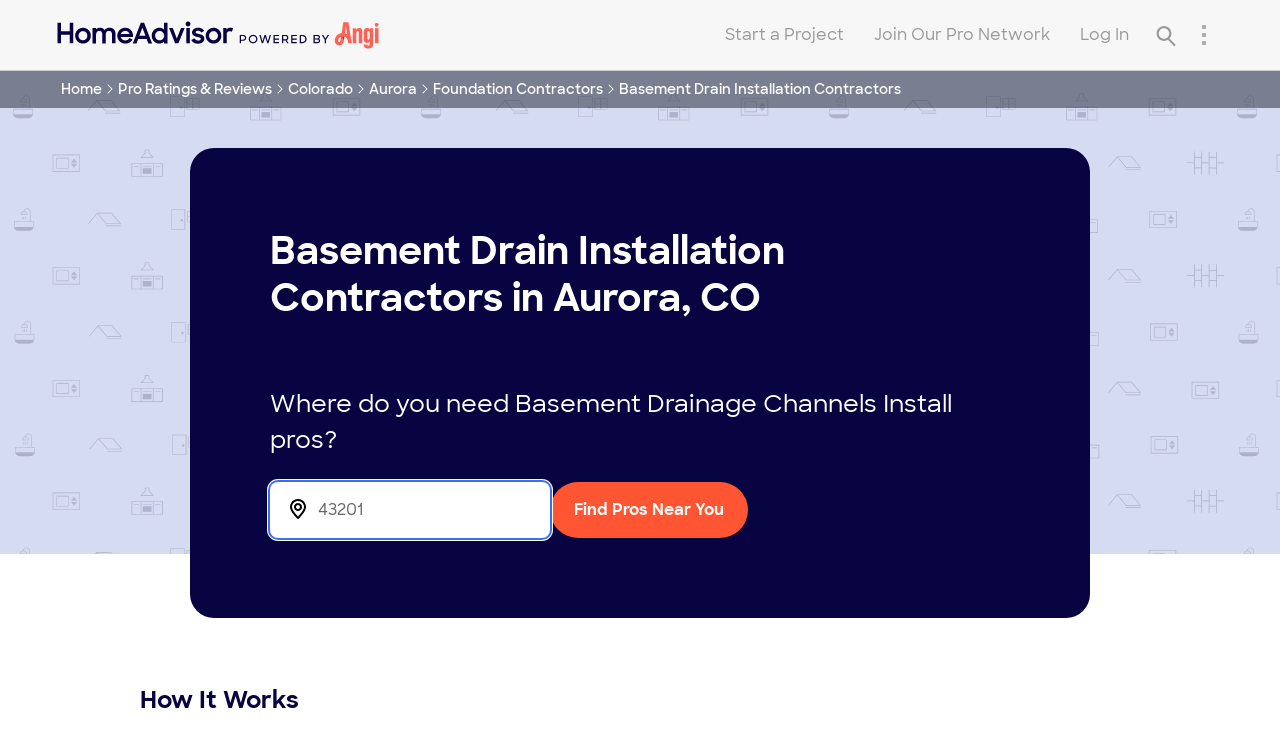

--- FILE ---
content_type: text/css; charset=UTF-8
request_url: https://ha-directory-ssr.homeadvisor.com/_next/static/css/fd208aa9282af93b.css
body_size: 7002
content:
/*
! tailwindcss v3.1.8 | MIT License | https://tailwindcss.com
*/*,:after,:before{box-sizing:border-box;border:0 solid #f7f7f7}:after,:before{--tw-content:""}html{line-height:1.5;-webkit-text-size-adjust:100%;-moz-tab-size:4;-o-tab-size:4;tab-size:4;font-family:ui-sans-serif,system-ui,-apple-system,BlinkMacSystemFont,Segoe UI,Roboto,Helvetica Neue,Arial,Noto Sans,sans-serif,Apple Color Emoji,Segoe UI Emoji,Segoe UI Symbol,Noto Color Emoji}body{margin:0;line-height:inherit}hr{height:0;color:inherit;border-top-width:1px}abbr:where([title]){-webkit-text-decoration:underline dotted;text-decoration:underline dotted}h1,h2,h3,h4,h5,h6{font-size:inherit;font-weight:inherit}a{color:inherit;text-decoration:inherit}b,strong{font-weight:bolder}code,kbd,pre,samp{font-family:Menlo,Monaco,Consolas,Liberation Mono,Courier New,monospace;font-size:1em}small{font-size:80%}sub,sup{font-size:75%;line-height:0;position:relative;vertical-align:baseline}sub{bottom:-.25em}sup{top:-.5em}table{text-indent:0;border-color:inherit;border-collapse:collapse}button,input,optgroup,select,textarea{font-family:inherit;font-size:100%;font-weight:inherit;line-height:inherit;color:inherit;margin:0;padding:0}button,select{text-transform:none}[type=button],[type=reset],[type=submit],button{-webkit-appearance:button;background-color:transparent;background-image:none}:-moz-focusring{outline:auto}:-moz-ui-invalid{box-shadow:none}progress{vertical-align:baseline}::-webkit-inner-spin-button,::-webkit-outer-spin-button{height:auto}[type=search]{-webkit-appearance:textfield;outline-offset:-2px}::-webkit-search-decoration{-webkit-appearance:none}::-webkit-file-upload-button{-webkit-appearance:button;font:inherit}summary{display:list-item}blockquote,dd,dl,figure,h1,h2,h3,h4,h5,h6,hr,p,pre{margin:0}fieldset{margin:0}fieldset,legend{padding:0}menu,ol,ul{list-style:none;margin:0;padding:0}textarea{resize:vertical}input::-moz-placeholder,textarea::-moz-placeholder{opacity:1;color:#aeaeae}input::placeholder,textarea::placeholder{opacity:1;color:#aeaeae}[role=button],button{cursor:pointer}:disabled{cursor:default}audio,canvas,embed,iframe,img,object,svg,video{display:block;vertical-align:middle}img,video{max-width:100%;height:auto}:root{font-size:16px}*{font-size:14px}html{color:#666}h1,h2,h3,h4,h5,h6,html{font-family:SharpSans,Helvetica Neue,Helvetica,Arial,sans-serif}h1,h2,h3,h4,h5,h6{font-weight:700;color:#070441}h1{font-size:3.5rem}h2{font-size:2.5rem}h3{font-size:2rem}h4,h5{font-size:1.25rem}h6{font-size:1rem}a{color:#3f6eed;font-weight:600;transition:color .5s ease}a:hover{cursor:pointer;color:#2f58ca}a{color:rgb(63 110 237/var(--tw-text-opacity))}a,a:hover{--tw-text-opacity:1}a:hover{color:rgb(47 88 202/var(--tw-text-opacity))}main header{position:unset;z-index:unset;background:unset}main footer,main header{display:block}.seo-content b{color:#333}.seo-content ul{padding-left:40px}.seo-content li{list-style:disc}.seo-content br{content:"";display:block;height:16px}.seo-content p{margin-bottom:32px}.seo-content h2{margin-bottom:12px;font-size:24px}:is(.no-service-section,.sp-is-terminated){text-align:center}:is(.no-service-section,.sp-is-terminated) :is(h3,h3 span){color:#666;font-size:14px}*,:after,:before{--tw-border-spacing-x:0;--tw-border-spacing-y:0;--tw-translate-x:0;--tw-translate-y:0;--tw-rotate:0;--tw-skew-x:0;--tw-skew-y:0;--tw-scale-x:1;--tw-scale-y:1;--tw-pan-x: ;--tw-pan-y: ;--tw-pinch-zoom: ;--tw-scroll-snap-strictness:proximity;--tw-ordinal: ;--tw-slashed-zero: ;--tw-numeric-figure: ;--tw-numeric-spacing: ;--tw-numeric-fraction: ;--tw-ring-inset: ;--tw-ring-offset-width:0px;--tw-ring-offset-color:#fff;--tw-ring-color:rgba(0,51,89,.5);--tw-ring-offset-shadow:0 0 #0000;--tw-ring-shadow:0 0 #0000;--tw-shadow:0 0 #0000;--tw-shadow-colored:0 0 #0000;--tw-blur: ;--tw-brightness: ;--tw-contrast: ;--tw-grayscale: ;--tw-hue-rotate: ;--tw-invert: ;--tw-saturate: ;--tw-sepia: ;--tw-drop-shadow: ;--tw-backdrop-blur: ;--tw-backdrop-brightness: ;--tw-backdrop-contrast: ;--tw-backdrop-grayscale: ;--tw-backdrop-hue-rotate: ;--tw-backdrop-invert: ;--tw-backdrop-opacity: ;--tw-backdrop-saturate: ;--tw-backdrop-sepia: }::backdrop{--tw-border-spacing-x:0;--tw-border-spacing-y:0;--tw-translate-x:0;--tw-translate-y:0;--tw-rotate:0;--tw-skew-x:0;--tw-skew-y:0;--tw-scale-x:1;--tw-scale-y:1;--tw-pan-x: ;--tw-pan-y: ;--tw-pinch-zoom: ;--tw-scroll-snap-strictness:proximity;--tw-ordinal: ;--tw-slashed-zero: ;--tw-numeric-figure: ;--tw-numeric-spacing: ;--tw-numeric-fraction: ;--tw-ring-inset: ;--tw-ring-offset-width:0px;--tw-ring-offset-color:#fff;--tw-ring-color:rgba(0,51,89,.5);--tw-ring-offset-shadow:0 0 #0000;--tw-ring-shadow:0 0 #0000;--tw-shadow:0 0 #0000;--tw-shadow-colored:0 0 #0000;--tw-blur: ;--tw-brightness: ;--tw-contrast: ;--tw-grayscale: ;--tw-hue-rotate: ;--tw-invert: ;--tw-saturate: ;--tw-sepia: ;--tw-drop-shadow: ;--tw-backdrop-blur: ;--tw-backdrop-brightness: ;--tw-backdrop-contrast: ;--tw-backdrop-grayscale: ;--tw-backdrop-hue-rotate: ;--tw-backdrop-invert: ;--tw-backdrop-opacity: ;--tw-backdrop-saturate: ;--tw-backdrop-sepia: }.\@pointer-events-none{pointer-events:none}.\@pointer-events-auto{pointer-events:auto}.\@fixed{position:fixed}.\@absolute{position:absolute}.\@relative{position:relative}.\@top-0{top:0}.\@left-0{left:0}.\@top-5{top:1.25rem}.\@right-8{right:2rem}.\@top-16{top:4rem}.\@left-5{left:1.25rem}.\@right-4{right:1rem}.\@top-1\/2{top:50%}.\@-top-full{top:-100%}.\@-bottom-full{bottom:-100%}.\@bottom-0{bottom:0}.\@z-10{z-index:10}.\@z-\[1\]{z-index:1}.\@order-3{order:3}.\@order-4{order:4}.\@m-10{margin:2.5rem}.\@m-0{margin:0}.\@m-2{margin:.5rem}.\@m-20{margin:5rem}.\@mx-5{margin-left:1.25rem;margin-right:1.25rem}.\@mx-auto{margin-left:auto;margin-right:auto}.\@mx-0\.5{margin-left:.125rem;margin-right:.125rem}.\@mx-0{margin-left:0;margin-right:0}.\@mx-1{margin-left:.25rem;margin-right:.25rem}.\@-mx-10{margin-left:-2.5rem;margin-right:-2.5rem}.\@my-4{margin-top:1rem;margin-bottom:1rem}.\@my-12{margin-top:3rem;margin-bottom:3rem}.\@mt-1{margin-top:.25rem}.\@mb-2{margin-bottom:.5rem}.\@mt-7{margin-top:1.75rem}.\@mb-4{margin-bottom:1rem}.\@mr-3{margin-right:.75rem}.\@ml-1\.5{margin-left:.375rem}.\@ml-1{margin-left:.25rem}.\@mt-5{margin-top:1.25rem}.\@-mt-0\.5{margin-top:-.125rem}.\@-mt-0{margin-top:0}.\@mb-12{margin-bottom:3rem}.\@mt-12{margin-top:3rem}.\@mb-7{margin-bottom:1.75rem}.\@mt-6{margin-top:1.5rem}.\@ml-2{margin-left:.5rem}.\@mt-2{margin-top:.5rem}.\@mt-auto{margin-top:auto}.\@mt-16{margin-top:4rem}.\@mb-0{margin-bottom:0}.\@mr-1{margin-right:.25rem}.\@mb-3{margin-bottom:.75rem}.\@mb-6{margin-bottom:1.5rem}.\@mb-5{margin-bottom:1.25rem}.\@mr-2{margin-right:.5rem}.\@ml-5{margin-left:1.25rem}.\@ml-3{margin-left:.75rem}.\@ml-auto{margin-left:auto}.\@mr-auto{margin-right:auto}.\@mb-auto{margin-bottom:auto}.\@mt-24{margin-top:6rem}.\@mb-16{margin-bottom:4rem}.\@mb-8{margin-bottom:2rem}.\@mb-\[7px\]{margin-bottom:7px}.\@mr-4{margin-right:1rem}.\@-mt-6{margin-top:-1.5rem}.\@mt-0\.5{margin-top:.125rem}.\@mt-0{margin-top:0}.\@mb-32{margin-bottom:8rem}.\@mt-10{margin-top:2.5rem}.\@mt-3{margin-top:.75rem}.\@mt-4{margin-top:1rem}.\@box-border{box-sizing:border-box}.\@block{display:block}.\!\@block{display:block!important}.\@inline-block{display:inline-block}.\@flex{display:flex}.\@inline-flex{display:inline-flex}.\@grid{display:grid}.\@hidden{display:none}.\@aspect-square{aspect-ratio:1/1}.\@h-\[234px\]{height:234px}.\@h-4{height:1rem}.\@h-\[9px\]{height:9px}.\@h-3{height:.75rem}.\@h-6{height:1.5rem}.\@h-14{height:3.5rem}.\@h-screen{height:100vh}.\@h-full{height:100%}.\@h-min{height:-moz-min-content;height:min-content}.\@h-12{height:3rem}.\@h-7{height:1.75rem}.\@h-\[2px\]{height:2px}.\@h-\[56px\]{height:56px}.\@h-\[inherit\]{height:inherit}.\@h-16{height:4rem}.\@h-auto{height:auto}.\@max-h-0{max-height:0}.\@w-full{width:100%}.\@w-4{width:1rem}.\@w-\[11px\]{width:11px}.\@w-3{width:.75rem}.\@w-auto{width:auto}.\@w-3\/5{width:60%}.\@w-screen{width:100vw}.\@w-fit{width:-moz-fit-content;width:fit-content}.\@w-\[100\%\]{width:100%}.\@w-3\/4{width:75%}.\@w-11\/12{width:91.666667%}.\@w-80{width:20rem}.\@w-16{width:4rem}.\!\@w-auto{width:auto!important}.\@w-5{width:1.25rem}.\@w-56{width:14rem}.\@w-\[292px\]{width:292px}.\@w-\[inherit\]{width:inherit}.\@w-8{width:2rem}.\@min-w-0{min-width:0}.\@min-w-fit{min-width:-moz-fit-content;min-width:fit-content}.\@min-w-\[14rem\]{min-width:14rem}.\@max-w-3xl{max-width:48rem}.\@max-w-full{max-width:100%}.\@flex-1{flex:1 1 0%}.\@shrink-0{flex-shrink:0}.\@flex-grow{flex-grow:1}.\@-translate-y-3{--tw-translate-y:-0.75rem}.\@-translate-y-3,.\@translate-y-0{transform:translate(var(--tw-translate-x),var(--tw-translate-y)) rotate(var(--tw-rotate)) skewX(var(--tw-skew-x)) skewY(var(--tw-skew-y)) scaleX(var(--tw-scale-x)) scaleY(var(--tw-scale-y))}.\@translate-y-0{--tw-translate-y:0px}.\@-translate-y-full{--tw-translate-y:-100%}.\@-translate-y-full,.\@translate-y-full{transform:translate(var(--tw-translate-x),var(--tw-translate-y)) rotate(var(--tw-rotate)) skewX(var(--tw-skew-x)) skewY(var(--tw-skew-y)) scaleX(var(--tw-scale-x)) scaleY(var(--tw-scale-y))}.\@translate-y-full{--tw-translate-y:100%}.\@translate-x-0{--tw-translate-x:0px}.\@-translate-x-full,.\@translate-x-0{transform:translate(var(--tw-translate-x),var(--tw-translate-y)) rotate(var(--tw-rotate)) skewX(var(--tw-skew-x)) skewY(var(--tw-skew-y)) scaleX(var(--tw-scale-x)) scaleY(var(--tw-scale-y))}.\@-translate-x-full{--tw-translate-x:-100%}.\@translate-x-full{--tw-translate-x:100%}.\@translate-x-full,.\@translate-y-16{transform:translate(var(--tw-translate-x),var(--tw-translate-y)) rotate(var(--tw-rotate)) skewX(var(--tw-skew-x)) skewY(var(--tw-skew-y)) scaleX(var(--tw-scale-x)) scaleY(var(--tw-scale-y))}.\@translate-y-16{--tw-translate-y:4rem}.\@-translate-y-1\/2{--tw-translate-y:-50%}.\@-translate-y-1\/2,.\@-translate-y-px{transform:translate(var(--tw-translate-x),var(--tw-translate-y)) rotate(var(--tw-rotate)) skewX(var(--tw-skew-x)) skewY(var(--tw-skew-y)) scaleX(var(--tw-scale-x)) scaleY(var(--tw-scale-y))}.\@-translate-y-px{--tw-translate-y:-1px}.\@translate-y-11{--tw-translate-y:2.75rem}.\@rotate-0,.\@translate-y-11{transform:translate(var(--tw-translate-x),var(--tw-translate-y)) rotate(var(--tw-rotate)) skewX(var(--tw-skew-x)) skewY(var(--tw-skew-y)) scaleX(var(--tw-scale-x)) scaleY(var(--tw-scale-y))}.\@rotate-0{--tw-rotate:0deg}.\@rotate-90{--tw-rotate:90deg}.\@-rotate-90,.\@rotate-90{transform:translate(var(--tw-translate-x),var(--tw-translate-y)) rotate(var(--tw-rotate)) skewX(var(--tw-skew-x)) skewY(var(--tw-skew-y)) scaleX(var(--tw-scale-x)) scaleY(var(--tw-scale-y))}.\@-rotate-90{--tw-rotate:-90deg}.\@rotate-180{--tw-rotate:180deg}.\@rotate-180,.\@transform{transform:translate(var(--tw-translate-x),var(--tw-translate-y)) rotate(var(--tw-rotate)) skewX(var(--tw-skew-x)) skewY(var(--tw-skew-y)) scaleX(var(--tw-scale-x)) scaleY(var(--tw-scale-y))}.\@cursor-pointer{cursor:pointer}.\@cursor-default{cursor:default}.\@cursor-text{cursor:text}.\@list-inside{list-style-position:inside}.\@list-disc{list-style-type:disc}.\@list-none{list-style-type:none}.\@grid-cols-2{grid-template-columns:repeat(2,minmax(0,1fr))}.\@grid-cols-1{grid-template-columns:repeat(1,minmax(0,1fr))}.\@flex-row{flex-direction:row}.\@flex-row-reverse{flex-direction:row-reverse}.\@flex-col{flex-direction:column}.\@flex-col-reverse{flex-direction:column-reverse}.\@flex-wrap{flex-wrap:wrap}.\@place-content-center{place-content:center}.\@items-start{align-items:flex-start}.\@items-center{align-items:center}.\@justify-center{justify-content:center}.\@justify-between{justify-content:space-between}.\@justify-around{justify-content:space-around}.\@gap-2{gap:.5rem}.\@gap-3{gap:.75rem}.\@gap-6{gap:1.5rem}.\@gap-14{gap:3.5rem}.\@gap-1{gap:.25rem}.\@gap-4{gap:1rem}.\@gap-8{gap:2rem}.\@gap-5{gap:1.25rem}.\!\@gap-4{gap:1rem!important}.\@gap-y-3{row-gap:.75rem}.\@gap-x-5{-moz-column-gap:1.25rem;column-gap:1.25rem}.\@gap-y-6{row-gap:1.5rem}.\@gap-y-4{row-gap:1rem}.\@gap-x-6{-moz-column-gap:1.5rem;column-gap:1.5rem}.\@gap-x-12{-moz-column-gap:3rem;column-gap:3rem}.\@gap-y-12{row-gap:3rem}.\@gap-x-2{-moz-column-gap:.5rem;column-gap:.5rem}.\@gap-y-2{row-gap:.5rem}.\@self-center{align-self:center}.\@overflow-hidden{overflow:hidden}.\@overflow-visible{overflow:visible}.\@overflow-y-auto{overflow-y:auto}.\@overflow-x-hidden{overflow-x:hidden}.\@overflow-x-scroll{overflow-x:scroll}.\@overflow-y-scroll{overflow-y:scroll}.\@text-ellipsis{text-overflow:ellipsis}.\@whitespace-nowrap{white-space:nowrap}.\@whitespace-pre-wrap{white-space:pre-wrap}.\@rounded-lg{border-radius:1.5rem}.\@rounded{border-radius:.5rem}.\@rounded-full{border-radius:9999px}.\@rounded-sm{border-radius:.25rem}.\@rounded-\[100px\]{border-radius:100px}.\@rounded-t{border-top-left-radius:.5rem;border-top-right-radius:.5rem}.\@rounded-b{border-bottom-right-radius:.5rem;border-bottom-left-radius:.5rem}.\@rounded-r-\[100px\]{border-top-right-radius:100px;border-bottom-right-radius:100px}.\@border-2{border-width:2px}.\@border{border-width:1px}.\@border-\[2px\]{border-width:2px}.\@border-t{border-top-width:1px}.\@border-b{border-bottom-width:1px}.\@border-t-8{border-top-width:8px}.\@border-t-0{border-top-width:0}.\@border-b-2{border-bottom-width:2px}.\@border-gray-350{--tw-border-opacity:1;border-color:rgb(219 219 219/var(--tw-border-opacity))}.\@border-link{--tw-border-opacity:1;border-color:rgb(63 110 237/var(--tw-border-opacity))}.\@border-gray-100{--tw-border-opacity:1;border-color:rgb(247 247 247/var(--tw-border-opacity))}.\@border-gray-400{--tw-border-opacity:1;border-color:rgb(174 174 174/var(--tw-border-opacity))}.\@border-gray-300{--tw-border-opacity:1;border-color:rgb(234 234 234/var(--tw-border-opacity))}.\@border-\[\#CCCCCC\]{--tw-border-opacity:1;border-color:rgb(204 204 204/var(--tw-border-opacity))}.\@border-\[\#3F6EED\]{--tw-border-opacity:1;border-color:rgb(63 110 237/var(--tw-border-opacity))}.\@border-\[\#cccccc\]{--tw-border-opacity:1;border-color:rgb(204 204 204/var(--tw-border-opacity))}.\@border-primary{--tw-border-opacity:1;border-color:rgb(7 4 65/var(--tw-border-opacity))}.\@border-current{border-color:currentColor}.\@border-gray-600{--tw-border-opacity:1;border-color:rgb(46 46 46/var(--tw-border-opacity))}.\@border-b-gray-300{--tw-border-opacity:1;border-bottom-color:rgb(234 234 234/var(--tw-border-opacity))}.\@bg-\[\#F1F4FA\]{--tw-bg-opacity:1;background-color:rgb(241 244 250/var(--tw-bg-opacity))}.\@bg-gray-navy{--tw-bg-opacity:1;background-color:rgb(30 37 51/var(--tw-bg-opacity))}.\@bg-blue-100{--tw-bg-opacity:1;background-color:rgb(239 242 255/var(--tw-bg-opacity))}.\@bg-white{--tw-bg-opacity:1;background-color:rgb(255 255 255/var(--tw-bg-opacity))}.\@bg-primary{--tw-bg-opacity:1;background-color:rgb(7 4 65/var(--tw-bg-opacity))}.\@bg-gray-200{--tw-bg-opacity:1;background-color:rgb(247 247 247/var(--tw-bg-opacity))}.\@bg-link{--tw-bg-opacity:1;background-color:rgb(63 110 237/var(--tw-bg-opacity))}.\@bg-secondary{--tw-bg-opacity:1;background-color:rgb(255 85 50/var(--tw-bg-opacity))}.\@bg-black{--tw-bg-opacity:1;background-color:rgb(0 0 0/var(--tw-bg-opacity))}.\@bg-transparent{background-color:transparent}.\@bg-gray-300{--tw-bg-opacity:1;background-color:rgb(234 234 234/var(--tw-bg-opacity))}.\@bg-gold{--tw-bg-opacity:1;background-color:rgb(250 165 0/var(--tw-bg-opacity))}.\@bg-\[\#D6DBEF\]{--tw-bg-opacity:1;background-color:rgb(214 219 239/var(--tw-bg-opacity))}.\@bg-\[\#D6D6D6\]{--tw-bg-opacity:1;background-color:rgb(214 214 214/var(--tw-bg-opacity))}.\@bg-white\/95{background-color:hsla(0,0%,100%,.95)}.\@bg-opacity-50{--tw-bg-opacity:0.5}.\@bg-hero-pattern{background-image:url(/images/svg/task-hero-bg.svg)}.\@fill-current{fill:currentColor}.\@fill-gray-350{fill:#dbdbdb}.\@fill-gold{fill:#faa500}.\@fill-white{fill:#fff}.\@fill-primary{fill:#070441}.\@object-contain{-o-object-fit:contain;object-fit:contain}.\@object-cover{-o-object-fit:cover;object-fit:cover}.\@p-3{padding:.75rem}.\@p-2{padding:.5rem}.\@p-1{padding:.25rem}.\@p-4{padding:1rem}.\@p-6{padding:1.5rem}.\@p-8{padding:2rem}.\@py-4{padding-top:1rem;padding-bottom:1rem}.\@px-4{padding-left:1rem;padding-right:1rem}.\@py-16{padding-top:4rem;padding-bottom:4rem}.\@px-6{padding-left:1.5rem;padding-right:1.5rem}.\@py-3{padding-top:.75rem;padding-bottom:.75rem}.\@px-\[24px\]{padding-left:24px;padding-right:24px}.\@px-2{padding-left:.5rem;padding-right:.5rem}.\@py-1{padding-top:.25rem;padding-bottom:.25rem}.\@py-10{padding-top:2.5rem;padding-bottom:2.5rem}.\@py-8{padding-top:2rem;padding-bottom:2rem}.\@py-2{padding-top:.5rem;padding-bottom:.5rem}.\@px-3{padding-left:.75rem;padding-right:.75rem}.\@py-2\.5{padding-top:.625rem;padding-bottom:.625rem}.\@px-0{padding-left:0;padding-right:0}.\@py-6{padding-top:1.5rem;padding-bottom:1.5rem}.\@py-12{padding-top:3rem;padding-bottom:3rem}.\@pr-2{padding-right:.5rem}.\@pb-4{padding-bottom:1rem}.\@pb-0{padding-bottom:0}.\@pt-6{padding-top:1.5rem}.\@pl-6{padding-left:1.5rem}.\@pr-6{padding-right:1.5rem}.\@pb-8{padding-bottom:2rem}.\@pl-2{padding-left:.5rem}.\@pb-5{padding-bottom:1.25rem}.\@pt-3{padding-top:.75rem}.\@pt-16{padding-top:4rem}.\@pb-12{padding-bottom:3rem}.\@pb-6{padding-bottom:1.5rem}.\@pl-5{padding-left:1.25rem}.\@pr-3{padding-right:.75rem}.\@pt-7{padding-top:1.75rem}.\@pl-12{padding-left:3rem}.\@pt-8{padding-top:2rem}.\@pl-\[16px\]{padding-left:16px}.\@pb-\[60px\]{padding-bottom:60px}.\@pb-3{padding-bottom:.75rem}.\!\@pb-6{padding-bottom:1.5rem!important}.\@pt-2{padding-top:.5rem}.\@pt-\[12px\]{padding-top:12px}.\@pt-1{padding-top:.25rem}.\@text-left{text-align:left}.\@text-center{text-align:center}.\@text-right{text-align:right}.\@align-middle{vertical-align:middle}.\@text-lg{font-size:1.125rem}.\@text-xl{font-size:1.25rem}.\@text-base{font-size:1rem}.\@text-\[14px\]{font-size:14px}.\@text-sm{font-size:.875rem}.\@text-2xl{font-size:1.5rem}.\@text-\[20px\]{font-size:20px}.\@text-\[16px\]{font-size:16px}.\!\@text-sm{font-size:.875rem!important}.\@text-\[32px\]{font-size:32px}.\@text-xs{font-size:.75rem}.\@font-normal{font-weight:400}.\@font-semibold{font-weight:600}.\@font-bold{font-weight:700}.\@font-medium{font-weight:500}.\@uppercase{text-transform:uppercase}.\@capitalize{text-transform:capitalize}.\@leading-7{line-height:1.75rem}.\@text-secondary{--tw-text-opacity:1;color:rgb(255 85 50/var(--tw-text-opacity))}.\@text-primary{--tw-text-opacity:1;color:rgb(7 4 65/var(--tw-text-opacity))}.\@text-gray-500{--tw-text-opacity:1;color:rgb(102 102 102/var(--tw-text-opacity))}.\@text-\[\#2E2E2E\]{--tw-text-opacity:1;color:rgb(46 46 46/var(--tw-text-opacity))}.\@text-white{--tw-text-opacity:1;color:rgb(255 255 255/var(--tw-text-opacity))}.\!\@text-white{--tw-text-opacity:1!important;color:rgb(255 255 255/var(--tw-text-opacity))!important}.\@text-gray-600{--tw-text-opacity:1;color:rgb(46 46 46/var(--tw-text-opacity))}.\@text-\[\#3F6EED\]{--tw-text-opacity:1;color:rgb(63 110 237/var(--tw-text-opacity))}.\@text-black{--tw-text-opacity:1;color:rgb(0 0 0/var(--tw-text-opacity))}.\@text-link{--tw-text-opacity:1;color:rgb(63 110 237/var(--tw-text-opacity))}.\@text-gray-700{--tw-text-opacity:1;color:rgb(27 27 27/var(--tw-text-opacity))}.\@opacity-100{opacity:1}.\@opacity-0{opacity:0}.\@opacity-50{opacity:.5}.\!\@opacity-100{opacity:1!important}.\@shadow{--tw-shadow:0 4px 12px 0 rgba(0,0,0,.1);--tw-shadow-colored:0 4px 12px 0 var(--tw-shadow-color);box-shadow:var(--tw-ring-offset-shadow,0 0 #0000),var(--tw-ring-shadow,0 0 #0000),var(--tw-shadow)}.\@outline-none{outline:2px solid transparent;outline-offset:2px}.\@transition-all{transition-property:all;transition-timing-function:cubic-bezier(.4,0,.2,1);transition-duration:.15s}.\@duration-500{transition-duration:.5s}.\@duration-200{transition-duration:.2s}.\@ease-in-out{transition-timing-function:cubic-bezier(.4,0,.2,1)}.\@will-change-transform{will-change:transform}.\@scrollbar-hide{-ms-overflow-style:none;scrollbar-width:none}.\@scrollbar-hide::-webkit-scrollbar{display:none}hr.divider{--tw-border-opacity:1;border-color:rgb(46 46 46/var(--tw-border-opacity));border-top-width:1px}hr.divider:first-child,hr.divider:last-child{display:none}.container{margin-left:auto;margin-right:auto;max-width:1000px;width:90%}.visually-hidden{position:absolute;overflow:hidden;width:1px;height:1px;padding:0;border:0;margin:0;white-space:nowrap;-webkit-clip-path:inset(50%);clip-path:inset(50%)}.html-body{margin-top:1.5rem;font-size:.875rem;--tw-text-opacity:1;color:rgb(46 46 46/var(--tw-text-opacity))}@media (min-width:480px){.html-body{margin-top:2rem}}.html-body :first-child{margin-top:0}.html-body h2{margin:2.5rem 0 2rem;font-size:1.5rem}.html-body h2,.html-body h3{--tw-text-opacity:1;color:rgb(7 4 65/var(--tw-text-opacity))}.html-body h3{margin:1.5rem 0 0;font-size:1rem}@media (min-width:480px){.html-body h3{margin-top:2rem}}.html-body p{margin:1.5rem 0 0}.html-body ul{margin:1rem 0 0;display:flex;flex-direction:column;gap:.5rem;padding-left:3.5rem}.html-body ul>li{list-style-type:none}.html-body ul>li:before{margin-left:-1rem;display:inline-block;width:1rem;font-weight:700;--tw-text-opacity:1;color:rgb(63 110 237/var(--tw-text-opacity));content:"\2022"}.html-body ul:first-child{margin-top:0}.html-body a:visited{--tw-text-opacity:1;color:rgb(47 88 202/var(--tw-text-opacity))}.\[width\:90\%\]{width:90%}.\[transform\:scaleX\(-1\)\]{transform:scaleX(-1)}.\[height\:40\%\]{height:40%}.\[max-width\:210px\]{max-width:210px}.\[top\:-3px\]{top:-3px}.\[max-height\:90\%\]{max-height:90%}.\!\[max-width\:747px\]{max-width:747px!important}.\[line-height\:24px\]{line-height:24px}.\[line-height\:22px\]{line-height:22px}.\[width\:60px\]{width:60px}.\[height\:60px\]{height:60px}.\[background-color\:\#f1f4fa\]{background-color:#f1f4fa}.\[transform\:translateY\(-2px\)\]{transform:translateY(-2px)}.\[border-width\:1px\]{border-width:1px}.\[line-height\:54px\]{line-height:54px}.\[line-height\:48px\]{line-height:48px}.\[top\:1\.05rem\]{top:1.05rem}.\[line-height\:38px\]{line-height:38px}.\[bottom\:calc\(5\%_\+_100px\)\]{bottom:calc(5% + 100px)}.\[right\:5\%\]{right:5%}.\!\[max-width\:900px\]{max-width:900px!important}.\[line-height\:47px\]{line-height:47px}.\[width\:59\%\]{width:59%}.\[height\:10px\]{height:10px}.\[transition-timing-function\:cubic-bezier\(0\.455\2c 0\.235\2c 0\2c 1\.015\)\]{transition-timing-function:cubic-bezier(.455,.235,0,1.015)}.nextjs-app-styles-hook{width:unset!important;max-width:unset!important;padding:unset!important;margin:unset!important}#quoteOverlay{padding:10px!important}.ha--mobile_nav span{font-size:18px}.placeholder\:\@text-gray-400::-moz-placeholder{--tw-text-opacity:1;color:rgb(174 174 174/var(--tw-text-opacity))}.placeholder\:\@text-gray-400::placeholder{--tw-text-opacity:1;color:rgb(174 174 174/var(--tw-text-opacity))}.last\:\@border-b-0:last-child{border-bottom-width:0}.last\:\@border-b:last-child{border-bottom-width:1px}.first-of-type\:\@border-t:first-of-type{border-top-width:1px}.visited\:\@text-primary:visited{color:#070441}.visited\:\@text-white:visited{color:#fff}.focus-within\:\@border-2:focus-within{border-width:2px}.focus-within\:\@border-link:focus-within{--tw-border-opacity:1;border-color:rgb(63 110 237/var(--tw-border-opacity))}.focus-within\:\[box-shadow\:0_0_0_2px_\#3f6eed\2c 0_0_0_3px_white\]:focus-within{box-shadow:0 0 0 2px #3f6eed,0 0 0 3px #fff}.hover\:\@border-link-dark:hover{--tw-border-opacity:1;border-color:rgb(47 88 202/var(--tw-border-opacity))}.hover\:\@border-primary:hover{--tw-border-opacity:1;border-color:rgb(7 4 65/var(--tw-border-opacity))}.hover\:\@bg-link-dark:hover{--tw-bg-opacity:1;background-color:rgb(47 88 202/var(--tw-bg-opacity))}.hover\:\@bg-white:hover{--tw-bg-opacity:1;background-color:rgb(255 255 255/var(--tw-bg-opacity))}.hover\:\@bg-primary:hover{--tw-bg-opacity:1;background-color:rgb(7 4 65/var(--tw-bg-opacity))}.hover\:\@bg-secondary-dark:hover{--tw-bg-opacity:1;background-color:rgb(239 70 36/var(--tw-bg-opacity))}.hover\:\@text-white:hover{--tw-text-opacity:1;color:rgb(255 255 255/var(--tw-text-opacity))}.hover\:\@text-link-dark:hover{--tw-text-opacity:1;color:rgb(47 88 202/var(--tw-text-opacity))}.hover\:\@text-primary:hover{--tw-text-opacity:1;color:rgb(7 4 65/var(--tw-text-opacity))}.hover\:\@underline:hover{-webkit-text-decoration-line:underline;text-decoration-line:underline}.hover\:\@outline-1:hover{outline-width:1px}.hover\:\@outline-\[\#015ecc\]:hover{outline-color:#015ecc}.focus\:\@text-link-dark:focus{--tw-text-opacity:1;color:rgb(47 88 202/var(--tw-text-opacity))}.disabled\:\@text-gray-350:disabled{--tw-text-opacity:1;color:rgb(219 219 219/var(--tw-text-opacity))}.\@group:first-child .group-first\:\@hidden{display:none}@media (min-width:480px){.sm\:\@ml-\[75px\]{margin-left:75px}.sm\:\@grid-cols-\[170px_minmax\(100px\2c _250px\)\]{grid-template-columns:170px minmax(100px,250px)}.sm\:\@flex-row{flex-direction:row}.sm\:\@p-10{padding:2.5rem}.sm\:\[bottom\:5\%\]{bottom:5%}}@media (min-width:768px){.md\:\@relative{position:relative}.md\:\@top-0{top:0}.md\:\@order-none{order:0}.md\:\@mt-\[40px\]{margin-top:40px}.md\:\@mb-\[40px\]{margin-bottom:40px}.md\:\@mb-3{margin-bottom:.75rem}.md\:\@mb-2{margin-bottom:.5rem}.md\:\@mt-0{margin-top:0}.md\:\@mb-0{margin-bottom:0}.md\:\@mt-32{margin-top:8rem}.md\:\@mb-8{margin-bottom:2rem}.md\:\@block{display:block}.md\:\@h-full{height:100%}.md\:\@h-\[56px\]{height:56px}.md\:\@h-24{height:6rem}.md\:\@w-auto{width:auto}.md\:\@w-full{width:100%}.md\:\@w-\[274px\]{width:274px}.md\:\@w-\[187px\]{width:187px}.md\:\@w-24{width:6rem}.md\:\@min-w-\[153px\]{min-width:153px}.md\:\@max-w-full{max-width:100%}.md\:\@grid-cols-2{grid-template-columns:repeat(2,minmax(0,1fr))}.md\:\@flex-row{flex-direction:row}.md\:\@flex-col{flex-direction:column}.md\:\@flex-wrap{flex-wrap:wrap}.md\:\@items-center{align-items:center}.md\:\@overflow-x-visible{overflow-x:visible}.md\:\@rounded{border-radius:.5rem}.md\:\@rounded-r{border-top-right-radius:.5rem;border-bottom-right-radius:.5rem}.md\:\@rounded-tl-none{border-top-left-radius:0}.md\:\@border-t{border-top-width:1px}.md\:\@border-gray-350{--tw-border-opacity:1;border-color:rgb(219 219 219/var(--tw-border-opacity))}.md\:\@object-\[42\%\]{-o-object-position:42%;object-position:42%}.md\:\@p-6{padding:1.5rem}.md\:\@p-20{padding:5rem}.md\:\@py-4{padding-top:1rem;padding-bottom:1rem}.md\:\@px-8{padding-left:2rem;padding-right:2rem}.md\:\@px-6{padding-left:1.5rem;padding-right:1.5rem}.md\:\@py-3{padding-top:.75rem;padding-bottom:.75rem}.md\:\@py-0{padding-top:0;padding-bottom:0}.md\:\@px-0{padding-left:0;padding-right:0}.md\:\@pl-6{padding-left:1.5rem}.md\:\@pr-6{padding-right:1.5rem}.md\:\@pt-0{padding-top:0}.md\:\@pb-0{padding-bottom:0}.md\:\@pb-4{padding-bottom:1rem}.md\:\@pl-4{padding-left:1rem}.md\:\@pt-8{padding-top:2rem}.md\:\@pl-0{padding-left:0}.md\:\@pr-0{padding-right:0}.md\:\@text-right{text-align:right}.md\:\@text-2xl{font-size:1.5rem}.md\:\@text-\[14px\]{font-size:14px}.md\:\@text-\[16px\]{font-size:16px}.md\:\@text-lg{font-size:1.125rem}.md\:\@text-base{font-size:1rem}.md\:\@text-4xl{font-size:2.5rem}.md\:\@text-\[17px\]{font-size:17px}.md\:container{margin-left:auto;margin-right:auto;max-width:1000px;width:90%}.md\:\[width\:200px\]{width:200px}.md\:\[width\:120px\]{width:120px}.md\:\[height\:120px\]{height:120px}.md\:\[width\:280px\]{width:280px}.md\:\[font-size\:38px\]{font-size:38px}.md\:after\:\@ml-4:after{content:var(--tw-content);margin-left:1rem}.md\:after\:\@text-base:after{content:var(--tw-content);font-size:1rem}.md\:after\:\@font-bold:after{content:var(--tw-content);font-weight:700}.md\:after\:\@text-gray-400:after{content:var(--tw-content);--tw-text-opacity:1;color:rgb(174 174 174/var(--tw-text-opacity))}.md\:after\:\[content\:\'\2022\'\]:after{content:"•"}.md\:last\:after\:\@hidden:last-child:after{content:var(--tw-content);display:none}}@media (min-width:900px){.lg\:\@mb-16{margin-bottom:4rem}.lg\:\@grid-cols-3{grid-template-columns:repeat(3,minmax(0,1fr))}.lg\:\@pl-14{padding-left:3.5rem}.lg\:\@pr-14{padding-right:3.5rem}.lg\:\@container-sm{width:100%;margin-left:auto;margin-right:auto}@media (min-width:480px){.lg\:\@container-sm{max-width:480px}}@media (min-width:768px){.lg\:\@container-sm{max-width:768px}}@media (min-width:900px){.lg\:\@container-sm{max-width:900px}}@media (min-width:1025px){.lg\:\@container-sm{max-width:980px}}@media (min-width:1166px){.lg\:\@container-sm{max-width:1166px}}}@media (min-width:1025px){.nt\:\!\@ml-\[0\]{margin-left:0!important}.nt\:\@mb-8{margin-bottom:2rem}.nt\:\@flex{display:flex}.nt\:\@hidden{display:none}.nt\:\@h-14{height:3.5rem}.nt\:\@h-\[56px\]{height:56px}.nt\:\@h-\[390px\]{height:390px}.nt\:\@w-\[unset\]{width:unset}.nt\:\@w-\[411px\]{width:411px}.nt\:\@w-\[104px\]{width:104px}.nt\:\@flex-row{flex-direction:row}.nt\:\@flex-wrap{flex-wrap:wrap}.nt\:\@justify-center{justify-content:center}.nt\:\@gap-4{gap:1rem}.nt\:\@rounded-\[100px\]{border-radius:100px}.nt\:\@bg-hero-pattern{background-image:url(/images/svg/task-hero-bg.svg)}.nt\:\@px-\[unset\]{padding-left:unset;padding-right:unset}.nt\:\@px-\[24px\]{padding-left:24px;padding-right:24px}.nt\:\@py-0{padding-top:0;padding-bottom:0}.nt\:\@py-20{padding-top:5rem;padding-bottom:5rem}.nt\:\@px-\[50px\]{padding-left:50px;padding-right:50px}.nt\:\@py-\[60px\]{padding-top:60px;padding-bottom:60px}.nt\:\@pr-1{padding-right:.25rem}.nt\:\@text-base{font-size:1rem}.nt\:\[display\:unset\]{display:unset}.nt\:\[line-height\:28px\]{line-height:28px}.nt\:\[font-size\:40px\]{font-size:40px}.nt\:\[line-height\:44px\]{line-height:44px}}.\[\&\>\*\]\:\[font-size\:1\.125rem\]>*{font-size:1.125rem}.\[\&\>\*\]\:\[pointer-events\:auto\]>*{pointer-events:auto}

--- FILE ---
content_type: application/x-javascript;charset=utf-8
request_url: https://smetrics.homeadvisor.com/id?d_visid_ver=4.4.0&d_fieldgroup=A&mcorgid=D5C06A65527038CC0A490D4D%40AdobeOrg&mid=92040073370567937822028698228764421832&ts=1769912440985
body_size: -39
content:
{"mid":"92040073370567937822028698228764421832"}

--- FILE ---
content_type: text/javascript;charset=UTF-8
request_url: https://cdn1.homeadvisor.com/rb/1568938232/js/bundle/localStorage.js
body_size: 594
content:

if(!window.localStorage){Object.defineProperty(window,"localStorage",new(function(){var aKeys=[],oStorage={};Object.defineProperty(oStorage,"getItem",{value:function(sKey){return sKey?this[sKey]:null;},writable:false,configurable:false,enumerable:false});Object.defineProperty(oStorage,"key",{value:function(nKeyId){return aKeys[nKeyId];},writable:false,configurable:false,enumerable:false});Object.defineProperty(oStorage,"setItem",{value:function(sKey,sValue){if(!sKey){return;}
document.cookie=escape(sKey)+"="+escape(sValue)+"; expires=Tue, 19 Jan 2038 03:14:07 GMT; path=/";},writable:false,configurable:false,enumerable:false});Object.defineProperty(oStorage,"length",{get:function(){return aKeys.length;},configurable:false,enumerable:false});Object.defineProperty(oStorage,"removeItem",{value:function(sKey){if(!sKey){return;}
document.cookie=escape(sKey)+"=; expires=Thu, 01 Jan 1970 00:00:00 GMT; path=/";},writable:false,configurable:false,enumerable:false});this.get=function(){var iThisIndx;for(var sKey in oStorage){iThisIndx=aKeys.indexOf(sKey);if(iThisIndx===-1){oStorage.setItem(sKey,oStorage[sKey]);}
else{aKeys.splice(iThisIndx,1);}
delete oStorage[sKey];}
for(aKeys;aKeys.length>0;aKeys.splice(0,1)){oStorage.removeItem(aKeys[0]);}
for(var aCouple,iKey,nIdx=0,aCouples=document.cookie.split(/\s*;\s*/);nIdx<aCouples.length;nIdx++){aCouple=aCouples[nIdx].split(/\s*=\s*/);if(aCouple.length>1){oStorage[iKey=unescape(aCouple[0])]=unescape(aCouple[1]);aKeys.push(iKey);}}
return oStorage;};this.configurable=false;this.enumerable=true;})());}
var store=(function(w,d,$,ls,pub){var save,retrieve,remove,cleanup,encode,decode,setExpiration;save=function(name,value,expiry){try{ls.setItem(name,encode(value));if(expiry){setExpiration(name,expiry);}}
catch(e){}};retrieve=function(name){return decode(ls.getItem(name));};remove=function(name){ls.removeItem(name);if(typeof ls['_expTable']!='undefined'){var expTable=retrieve('_expTable');if(typeof expTable[name]!='undefined'){delete expTable[name];save('_expTable',expTable,false);}}};cleanup=function(){var expTable,now=new Date().getTime();expTable=(typeof ls['_expTable']=='undefined')?{}:retrieve('_expTable');for(var key in expTable){if(expTable.hasOwnProperty(key)){if(now>expTable[key].dies){remove(key);}}}};encode=function(val){return encodeURIComponent(JSON.stringify(val));};decode=function(val){return JSON.parse(decodeURIComponent(val));};setExpiration=function(name,value){var expTable,now;expTable=(typeof ls['_expTable']=='undefined')?{}:retrieve('_expTable');now=new Date().getTime();expTable[name]={born:now,dies:now+(1000*60*60*value),lifespan:value};save('_expTable',expTable,false);};$(d).ready(cleanup);pub.set=function(name,value,expiry){expiry=(typeof expiry=='undefined')?72:expiry;save(name,value,expiry);};pub.get=function(name,renewExpiry){if(typeof ls[name]=='undefined')return null;renewExpiry=(typeof renewExpiry=='undefined')?false:renewExpiry;if(renewExpiry){var expTable,lifespan;expTable=(typeof ls['_expTable']=='undefined')?{}:retrieve('_expTable');lifespan=(typeof expTable[name]=='undefined')?36:expTable[name].lifespan;setExpiration(name,lifespan);}
return retrieve(name);};pub.clean=function(){cleanup();return true;};pub.remove=function(name){remove(name);};return pub;})(window,document,jQuery,window.localStorage,{});